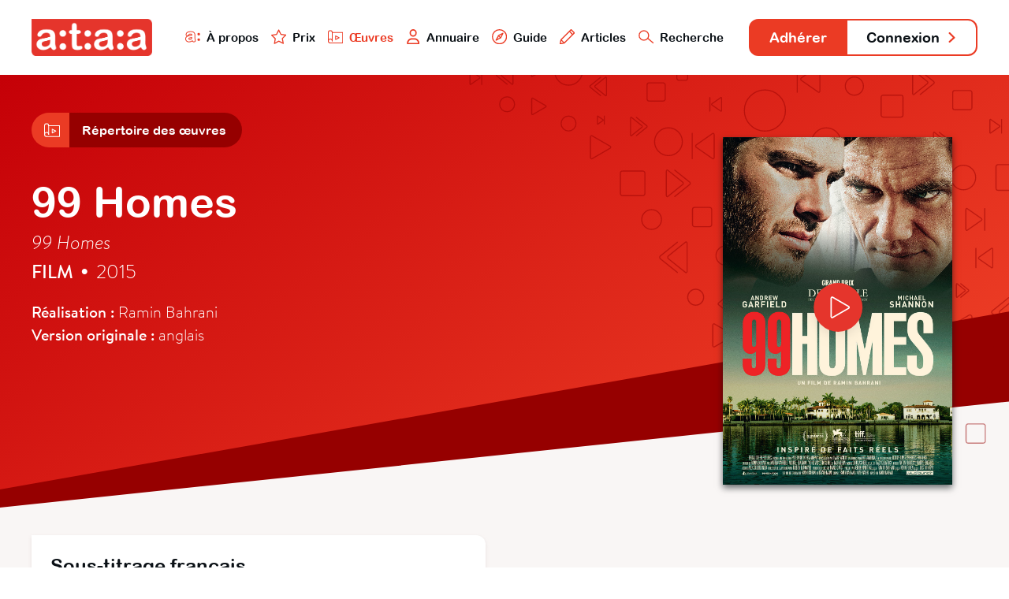

--- FILE ---
content_type: text/html; charset=utf-8
request_url: https://www.ataa.fr/base/99-homes
body_size: 3948
content:

	
<!DOCTYPE html>
<html class="no-js" lang="fr">

<head>
	<meta charset="utf-8">
	<meta http-equiv="x-ua-compatible" content="ie=edge">
	<title>99 Homes - ATAA</title>
	<meta name="description" content="l'ATAA regroupe des centaines de professionnels du doublage, du sous-titrage et de la voice-over qui œuvrent pour la reconnaissance, le développement, la défense et la promotion de leur métier dans le paysage culturel audiovisuel.">
	<meta name="viewport" content="width=device-width, initial-scale=1">

	<meta property="og:url" content="https://www.ataa.fr/base/99-homes" />
<meta property="og:type" content="article" />
<meta property="og:title" content="99 Homes" />
<meta property="og:description" content="Une œuvre issue de la base de données de l’ATAA" />

	<link rel="apple-touch-icon" sizes="180x180" href="/apple-touch-icon.png">
	<link rel="icon" type="image/png" sizes="32x32" href="/favicon-32x32.png">
	<link rel="icon" type="image/png" sizes="16x16" href="/favicon-16x16.png">
	<link rel="manifest" href="/site.webmanifest">
	<link rel="mask-icon" href="/safari-pinned-tab.svg" color="#e63328">
	<meta name="msapplication-TileColor" content="#e63328">
	<meta name="theme-color" content="#ffffff">
	<link rel="stylesheet" href="/css/main.css?cache_bust=1697103467857">
</head>

<body>
<div class="siteNav" id="siteNav">
	<div class="siteContainer siteContainer--full-width-large">
		<div class="siteNav__content">
			<h1 class="siteNav-brand"><a class="siteNav-brand__link" href="/"><img src="/assets/images/ataa-logo.png" alt="ATAA" /></a></h1>

			<ul class="siteNav-primary">
				<li class="siteNav-primary__item">
					<a class="siteNav-primary__link " href="/presentation">
						<img class="siteNav-primary__icon" src="/assets/svg/nav-ataa.svg"/>
						À propos
					</a>
				</li>
				<li class="siteNav-primary__item">
					<a class="siteNav-primary__link " href="/prix">
						<img class="siteNav-primary__icon" src="/assets/svg/nav-star.svg"/>
						Prix
					</a>
				</li>
				<li class="siteNav-primary__item">
					<a class="siteNav-primary__link siteNav-primary__link--is-active" href="/base">
						<img class="siteNav-primary__icon" src="/assets/svg/nav-project.svg"/>
						Œuvres
					</a>
				</li>
				<li class="siteNav-primary__item">
					<a class="siteNav-primary__link " href="/annuaire">
						<img class="siteNav-primary__icon" src="/assets/svg/nav-user.svg"/>
						Annuaire
					</a>
				</li>
				<li class="siteNav-primary__item">
					<a class="siteNav-primary__link " href="/guide">
						<img class="siteNav-primary__icon" src="/assets/svg/nav-compass.svg"/>
						Guide
					</a>
				</li>
				<li class="siteNav-primary__items">
					<a class="siteNav-primary__link " href="#">
						<img class="siteNav-primary__icon" src="/assets/svg/nav-pen.svg"/>
						Articles
					</a>
					<ul class="siteNav-primary__sub" style="padding: 1rem; width: auto; box-shadow: 0 .125rem .25rem rgba(177, 167, 167, 0.6); bottom: -5.75rem;">
						<li class="siteNav-primary__subitem">
							<a class="siteNav-primary__sublink" href="/blog">
								<img class="siteNav-primary__icon" src="/assets/svg/nav-pen.svg"/>
								Blog
							</a>
						</li>
						<li class="siteNav-primary__subitem" style="padding-top: 0.25rem;">
							<a class="siteNav-primary__sublink" href="/revue">
								<img class="siteNav-primary__icon" src="/assets/svg/nav-book.svg"/>
								Revue
							</a>
						</li>
					</ul>
				</li>
				<li class="siteNav-primary__item">
					<a class="siteNav-primary__link " href="/recherche">
						<img class="siteNav-primary__icon" src="/assets/svg/nav-search.svg"/>
						Recherche
					</a>
				</li>
			</ul>

			<ul class="siteNav-secondary">
									<li class="siteNav-secondary__item"><a class="siteNav-secondary__link siteNav-secondary__link--subscribe" href="/adherer">Adhérer</a></li>
											<li class="siteNav-secondary__item"><a class="siteNav-secondary__link siteNav-secondary__link--login" href="/compte/connexion">Connexion <svg class="svg-arrow" xmlns="http://www.w3.org/2000/svg" viewBox="0 0 21.5 35.5">
    <polyline style="fill: none; stroke-linecap: round; stroke-linejoin: round; stroke-width: 6px;" points="3 3 18.5 18.5 3 32.5"/>
</svg></a></li>
												</ul>
		</div>
	</div>
</div>

<div class="artworkHeader">
	<div class="artworkHeader__bgOne"></div>
	<div class="artworkHeader__bgTwo"></div>

	<div class="artworkHeader__content">
		<div class="siteContainer">
						<div class="subnav">
            <a href="/base" class="subnav__link">
            <div class="subnav__icon subnav__icon--alone">
                            <svg class="svg-project" xmlns="http://www.w3.org/2000/svg" viewBox="0 0 55.54 48.37">
    <polyline style="fill:none;stroke-linecap:round;stroke-linejoin:round;stroke-width:3px;" points="8.9 46.87 54.04 46.87 54.04 8.7 15.87 8.7 15.87 39.37"/>
    <path style="fill:none;stroke-linecap:round;stroke-linejoin:round;stroke-width:3px;" d="M8.68,46.87a7.19,7.19,0,1,1,7.19-7.19"/>
    <path style="fill:none;stroke-linecap:round;stroke-linejoin:round;stroke-width:3px;" d="M15.87,8.68a7.19,7.19,0,0,0-14.37,0v31"/>
    <polygon style="fill:none;stroke-linecap:round;stroke-linejoin:round;stroke-width:3px;" points="28.29 21.14 28.29 34.31 41.04 27.8 28.29 21.14"/>
</svg>                    </div>
        <div class="subnav__title">Répertoire des œuvres</div>
    </a>
            </a>
    </div>
			<img class="mainHeader__bgHeader" src="/assets/svg/bannerMain.svg"/>
			
			<div class="artworkHeader__info">
				<h2 class="artworkHeader__title">
					99 Homes
				</h2>
								<h3 class="artworkHeader__titlevo">99 Homes</h3>
								<h4 class="artworkHeader__subtitle"><strong>Film</strong> <span class="artworkHeader__separator">•</span> 2015</h4>
				<div class="artworkHeader__details">
										<strong>Réalisation :</strong> Ramin Bahrani
										<br><strong>Version originale :</strong>
										anglais
									</div>
			</div>

									<div class="artworkHeader__cover">
				<div class="artworkHeader__image artworkHeader__image--trailer"  style="background-image: url('/images/99-Homes.jpg');">
											<div class="artworkHeader__play">
							<img src="/assets/svg/play.svg" alt="Teaser" />
						</div>

						<div class="artworkHeader__iframe">
																						<iframe width="1280" height="720" src="https://www.youtube.com/embed/zTT9UcmfdIk?feature=oembed" frameborder="0"></iframe>
													</div>
									</div>
			</div>
		</div>
	</div>
</div>

<div class="artworkAdaptations">
	<div class="artworkAdaptations__bgFooter"></div>
	<div class="siteContainer siteContainer--full-width-small">
		<div class="artworkAdaptations__content">
									<div class="artworkAdaptations__item">
				<div class="artworkAdaptations__itemContent">
					<div class="artworkAdaptations__header">
						<h3 class="artworkAdaptations__title">Sous-titrage
														français
													</h3>

						<div class="artworkAdaptations__subtitle">
														Cinéma dvd tv • 2015													</div>
					</div>

					<div class="artworkAdaptations__authors">
																													<a class="artworkAdaptations__author" href="/annuaire/eboillot">
																			<div class="artworkAdaptations__authorPhoto artworkAdaptations__authorPhoto--user"><img src="https://www.ataa.fr/cpresources/userphotos/eboillot/100/Photo-FB-sept-2018.JPG?d=1697119265" /></div>
															
									<div class="artworkAdaptations__authorInfo">
										<div class="artworkAdaptations__authorName">
										Emmanuelle Boillot
										</div>
									</div>
								</a>
																					
											</div>

					
					
					<div class="artworkAdaptations__credits">
												<div class="artworkAdaptations__creditInfos">Distribution  : Wild Bunch</div>
											</div>
				</div>
			</div>
								</div>
	</div>
</div>

<div class="database database--random">
	<div class="siteContainer">
		<h2 class="database__titleRandom">Découvrez d'autres Adaptations</h2>
		<div class="database__list database__list--featured">
												<a class="database__artwork" href="/base/les-meutes">
				<div class="database__cover" style="background-image: url('/images/wsZjbpHluzjZA7bv68fVWj43Ubz.jpg');"></div>
				<div class="database__info">
					<div class="database__name">Les meutes</div>
					<div class="database__details">Film • 2023</div>
				</div>
			</a>
												<a class="database__artwork" href="/base/trance">
				<div class="database__cover" style="background-image: url('/images/affiche-du-film-Trance-de-Danny-Boyle.jpg');"></div>
				<div class="database__info">
					<div class="database__name">Trance</div>
					<div class="database__details">Film • 2003</div>
				</div>
			</a>
												<a class="database__artwork" href="/base/final-space">
				<div class="database__cover" style="background-image: url('/images/Final_Space.jpg');"></div>
				<div class="database__info">
					<div class="database__name">Final Space</div>
					<div class="database__details">Série • 2018</div>
				</div>
			</a>
												<a class="database__artwork" href="/base/the-walking-dead-the-ones-who-live">
				<div class="database__cover" style="background-image: url('/images/The-ones-who-live.jpg');"></div>
				<div class="database__info">
					<div class="database__name">The Walking Dead: The Ones Who Live</div>
					<div class="database__details">Série • 2023</div>
				</div>
			</a>
												<a class="database__artwork" href="/base/la-foret-de-letrange">
				<div class="database__cover" style="background-image: url('/images/laFDLE.jpg');"></div>
				<div class="database__info">
					<div class="database__name">La Forêt de l&#039;Étrange</div>
					<div class="database__details">Série • 2014</div>
				</div>
			</a>
												<a class="database__artwork" href="/base/lecole-des-orangs-outans">
				<div class="database__cover" style="background-image: url('/images/Lecole-des-orangutans.jpeg');"></div>
				<div class="database__info">
					<div class="database__name">L&#039;école des orangs-outans</div>
					<div class="database__details">Documentaire • 2019</div>
				</div>
			</a>
												<a class="database__artwork" href="/base/dans-la-solitude-de-lespace-le-defi-de-lisolement">
				<div class="database__cover" style="background-image: url('/images/dans-la-solitude-de-lespace.jpg');"></div>
				<div class="database__info">
					<div class="database__name">Dans la solitude de l&#039;espace - Le défi de l&#039;isolement</div>
					<div class="database__details">Documentaire • 2023</div>
				</div>
			</a>
																			<a class="database__artwork" href="/base/nevada">
				<div class="database__cover" style="background-image: url('/images/_normal/Nevada_France.jpg');"></div>
				<div class="database__info">
					<div class="database__name">Nevada</div>
					<div class="database__details">Film • 2019</div>
				</div>
			</a>
												<a class="database__artwork" href="/base/alex-rider">
				<div class="database__cover" style="background-image: url('/images/0724583.jpg');"></div>
				<div class="database__info">
					<div class="database__name">Alex Rider</div>
					<div class="database__details">Série • 2020</div>
				</div>
			</a>
												<a class="database__artwork" href="/base/evil-1">
				<div class="database__cover" style="background-image: url('/images/Evil_250320_162318.jpg');"></div>
				<div class="database__info">
					<div class="database__name">Evil</div>
					<div class="database__details">Série • 2023</div>
				</div>
			</a>
												<a class="database__artwork" href="/base/le-secret-des-perlims">
				<div class="database__cover" style="background-image: url('/images/Secret-des-Perlims.jpg');"></div>
				<div class="database__info">
					<div class="database__name">Le secret des Perlims</div>
					<div class="database__details">Film • 2022</div>
				</div>
			</a>
												<a class="database__artwork" href="/base/the-gypsy-bride">
				<div class="database__cover" style="background-image: url('/images/NoviaGitana.jpg');"></div>
				<div class="database__info">
					<div class="database__name">The Gypsy Bride</div>
					<div class="database__details">Série • 2022</div>
				</div>
			</a>
					</div>
		<div class="database__buttonBack">
			<a class="button button--transparent button--back" href="/base"> <svg class="svg-arrow" xmlns="http://www.w3.org/2000/svg" viewBox="0 0 21.5 35.5">
    <polyline style="fill: none; stroke-linecap: round; stroke-linejoin: round; stroke-width: 6px;" class="cls-1" points="18.5 32.5 3 17 18.5 3"/>
</svg> Retour à la base de données</a>
		</div>
	</div>
</div>


<div class="teaser" id="teaser">
	<div class="teaser__container">
		<div class='media__embed media__embed--video' id="media__embed"></div>
	</div>
	<div class="teaser__close" id="teaser__close"></div>
</div>

<div class="siteFooter" id="siteFooter">
	<div class="siteContainer siteContainer--full-width-small">
		<ul class="siteFooter-social">
			<li class="siteFooter-social__item"><a href="/blog"><img src="/assets/svg/footer-blog.svg" alt="Blog"/> Blog <svg class="svg-arrow" xmlns="http://www.w3.org/2000/svg" viewBox="0 0 21.5 35.5">
    <polyline style="fill: none; stroke-linecap: round; stroke-linejoin: round; stroke-width: 6px;" points="3 3 18.5 18.5 3 32.5"/>
</svg></a></li>
			<li class="siteFooter-social__item"><a href="https://fr-fr.facebook.com/ataafrance/" target="_blank"><img src="/assets/svg/footer-facebook.svg" alt="Facebook"/> Facebook <svg class="svg-arrow" xmlns="http://www.w3.org/2000/svg" viewBox="0 0 21.5 35.5">
    <polyline style="fill: none; stroke-linecap: round; stroke-linejoin: round; stroke-width: 6px;" points="3 3 18.5 18.5 3 32.5"/>
</svg></a></li>
			<li class="siteFooter-social__item"><a href="https://twitter.com/ataafr" target="_blank"><img src="/assets/svg/footer-twitter.svg" alt="Twitter"/> Twitter <svg class="svg-arrow" xmlns="http://www.w3.org/2000/svg" viewBox="0 0 21.5 35.5">
    <polyline style="fill: none; stroke-linecap: round; stroke-linejoin: round; stroke-width: 6px;" points="3 3 18.5 18.5 3 32.5"/>
</svg></a></li>
		</ul>
	</div>
			
	<div class="siteContainer">
		<div class="siteFooter-nav">
			<div class="siteFooter-links">
				<h4 class="siteFooter-links__title">ATAA</h4>
				<ul class="siteFooter-links__list">
										<li class="siteFooter-links__item"><a href="/presentation">À propos</a></li>
										<li class="siteFooter-links__item"><a href="/presentation/organisation">Organisation</a></li>
										<li class="siteFooter-links__item"><a href="/prix">Prix ATAA</a></li>
										<li class="siteFooter-links__item"><a href="/presentation/statuts">Statuts</a></li>
									</ul>
			</div>

			<div class="siteFooter-links">
				<h4 class="siteFooter-links__title">Traducteur</h4>
				<ul class="siteFooter-links__list">
										<li class="siteFooter-links__item"><a href="/adherer">Adhérer</a></li>
															<li class="siteFooter-links__item"><a href="/guide">Guide du traducteur</a></li>
										<li class="siteFooter-links__item"><a href="/revue">L&#039;Écran Traduit</a></li>
										<li class="siteFooter-links__item"><a href="/presentation/code-deontologie">Code de déontologie</a></li>
										<li class="siteFooter-links__item"><a href="/annuaire">Annuaire</a></li>
									</ul>
			</div>

			<div class="siteFooter-links">
				<h4 class="siteFooter-links__title">Commanditaire</h4>
				<ul class="siteFooter-links__list">
					<li class="siteFooter-links__item"><a href="/documents/ATAA_Brochure_VF_2023.pdf" target="_blank">Faire adapter une œuvre</a></li>
										<li class="siteFooter-links__item"><a href="/annuaire">Trouver un traducteur</a></li>
										<li class="siteFooter-links__item"><a href="/contact/offre-mission">Poster une offre</a></li>
									</ul>
			</div>

			<div class="siteFooter-links">
				<h4 class="siteFooter-links__title">Support</h4>
				<ul class="siteFooter-links__list">
					<li class="siteFooter-links__item"><a href="https://www.helloasso.com/associations/ataa/formulaires/1" target="_blank">Faire un don</a></li>
										<li class="siteFooter-links__item"><a href="/contact">Contact</a></li>
										<li class="siteFooter-links__item"><a href="/contact/envoyer-message">Presse</a></li>
										<li class="siteFooter-links__item"><a href="/credits">Crédits</a></li>
									</ul>
			</div>
		</div>
	</div>
</div>

<script src="/js/main.js?cache_bust=1697103467857"></script>

<script>
	// TEASER
	var playButtons = document.getElementsByClassName('artworkHeader__image--trailer');
	var closeButton = document.getElementById('teaser__close');
	var html = document.querySelector('html');
	var teaser = document.getElementById('teaser');
	var teaserIframe = document.getElementById('media__embed');

	for (var i = 0; i < playButtons.length; i++) 
	{
		playButtons[i].addEventListener("click", function( event ) 
		{
			var iframe = this.getElementsByClassName('artworkHeader__iframe');
			teaserIframe.innerHTML = iframe[0].innerHTML;
			html.classList.add('teaser__fullscreen');
			teaser.classList.add('teaser--is-visible');
		}, false);
	};

	closeButton.addEventListener("click", function( event ) 
	{
		html.classList.remove('teaser__fullscreen');
		teaser.classList.remove('teaser--is-visible');
		teaserIframe.innerHTML = "";
	}, false);
</script>

<!-- Google Analytics: change UA-XXXXX-Y to be your site's ID. -->
<!--<script>-->
<!--	window.ga=function(){ga.q.push(arguments)};ga.q=[];ga.l=+new Date;-->
<!--	ga('create','UA-XXXXX-Y','auto');ga('send','pageview')-->
<!--</script>-->
<!--<script src="https://www.google-analytics.com/analytics.js" async defer></script>-->

</body>
</html>


--- FILE ---
content_type: image/svg+xml
request_url: https://www.ataa.fr/assets/svg/nav-star.svg
body_size: 204
content:
<svg xmlns="http://www.w3.org/2000/svg" viewBox="0 0 44.04 42.2"><defs><style>.cls-1{fill:none;stroke:rgb(235,59,36);stroke-linejoin:round;stroke-width:3px;}</style></defs><title>nav-award</title><g id="Calque_2" data-name="Calque 2"><g id="Calque_1-2" data-name="Calque 1"><polygon class="cls-1" points="35.02 40.37 22.25 33.87 9.65 40.7 11.89 26.54 1.5 16.68 15.65 14.43 21.83 1.5 28.34 14.27 42.54 16.14 32.41 26.28 35.02 40.37"/></g></g></svg>